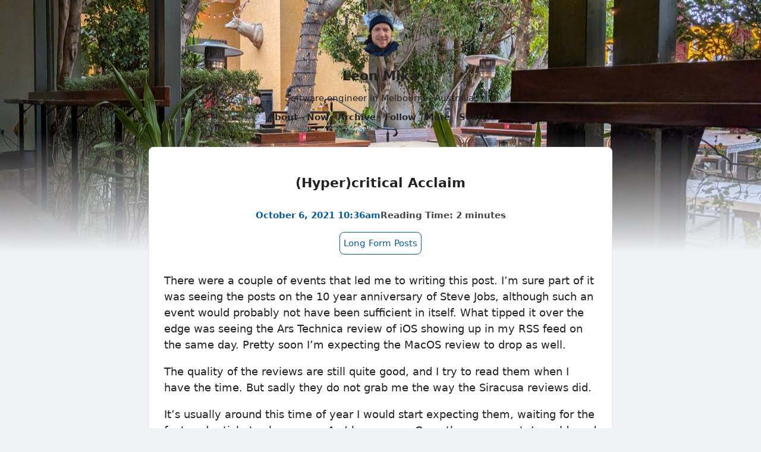

--- FILE ---
content_type: text/html; charset=utf-8
request_url: https://lmika.org/2021/10/06/hypercritical-acclaim.html
body_size: 15091
content:
<!DOCTYPE html>
<html lang="en">

  <head>
  <meta charset="utf-8" />
  <meta http-equiv="X-UA-Compatible" content="IE=edge" />
  <meta name="viewport" content="width=device-width, initial-scale=1">
  <title>(Hyper)critical Acclaim - Leon Mika</title>
  
  <meta name="description" content="There were a couple of events that led me to writing this post. I&rsquo;m sure part of it was seeing the posts on the 10 year anniversary of Steve Jobs, …" />
  
  <meta property="og:title" content="(Hyper)critical Acclaim - Leon Mika" />
  <meta property="og:description" content="There were a couple of events that led me to writing this post. I&rsquo;m sure part of it was seeing the posts on the 10 year anniversary of Steve Jobs, …" />
  <meta property="og:url" content="https://lmika.org/2021/10/06/hypercritical-acclaim.html" />
  <meta property="og:type" content="website" />
  
  <meta property="og:site_name" content="Leon Mika" />
  
  <meta name="twitter:card" content="summary_large_image" />
  <meta name="twitter:title" content="(Hyper)critical Acclaim - Leon Mika" />
  <meta name="twitter:description" content="There were a couple of events that led me to writing this post. I&rsquo;m sure part of it was seeing the posts on the 10 year anniversary of Steve Jobs, …" />
  
  
  <meta name="theme-color" content="#f0f2f5">
  
  <meta name="theme-color" media="(prefers-color-scheme: dark)" content="#202020">
  
  <link rel="shortcut icon" href="https://micro.blog/lmika/favicon.png" type="image/x-icon" />
  <link rel="stylesheet" href="/css/main.css"> 
  <style>
    :root {
    --body-background-color: #f0f2f5;
    --body-text-color: #222222;
    --body-accent-color: #222222;
    --body-hover-color: #d37c03;
    --card-background-color: #ffffff;
    --card-text-color: #222222;
    --card-accent-color: #065ca5;
    --card-hover-color: #d37c03;
    --blockquote: #f9f4e4;
    --blockquote-border: #d9a40d;
    --blockquote-text: #222222;
    --shadow-color: #c2c6cb;
    --card-border-color: #eaeaec;
    --meta-color: #454545;
  }
  
  @media (prefers-color-scheme: dark) {
  :root {
    --body-background-color: #202020;
    --body-text-color: #e5e1de;
    --body-accent-color: #efefef;
    --body-hover-color: #0375d5;
    --card-background-color: #2b2b2b;
    --card-text-color: #e5e1de;
    --card-accent-color: #0375d5;
    --card-hover-color: #065ca5;
    --blockquote: #f3f0ec;
    --blockquote-border: #c0870c;
    --blockquote-text: #303030;
    --shadow-color: #080604;
    --card-border-color: #2b1e18;
    --meta-color: #454545;
  }
}

</style>
  <link rel="canonical" href="https://lmika.org/2021/10/06/hypercritical-acclaim.html" />
  <link rel="stylesheet" href="https://assets.lmika.org/styles/dialogue.css">
  <script src="/js/marginalia.js" type="module"></script>
  
  <link rel="alternate" href="https://lmika.org/feed.xml" type="application/rss+xml" title="Leon Mika">
  <link rel="alternate" href="https://lmika.org/feed.json" type="application/json" title="Leon Mika">



  <link rel="alternate" href="https://lmika.org/podcast.xml" type="application/rss+xml" title="Podcast">
  <link rel="alternate" href="https://lmika.org/podcast.json" type="application/json" title="Podcast">


<link rel="me" href="https://micro.blog/lmika">


  <link rel="me" href="https://twitter.com/_leonmika">



  <link rel="me" href="https://github.com/lmika">




<link rel="shortcut icon" href="https://micro.blog/lmika/favicon.png" type="image/x-icon">
<link rel="EditURI" type="application/rsd+xml" href="https://lmika.org/rsd.xml">
<link rel="authorization_endpoint" href="https://micro.blog/indieauth/auth">
<link rel="token_endpoint" href="https://micro.blog/indieauth/token">
<link rel="subscribe" href="https://micro.blog/users/follow">
<link rel="webmention" href="https://micro.blog/webmention">
<link rel="micropub" href="https://micro.blog/micropub">
<link rel="microsub" href="https://micro.blog/microsub">

<link rel="stylesheet" href="/custom.css?1768522155">


  <link rel="stylesheet" href="/img-gallery.css?v=106">

  <link rel="stylesheet" href="/css/bookgoals.css?v=106">

  <link rel="stylesheet" href="/css/stoot.css?v=106">

  <link rel="stylesheet" href="/css/collections.css?v=106">

  <link rel="stylesheet" href="/assets/css/poststats.css?v=106">

  <link rel="stylesheet" href="/archive_months.css?v=106">

  <link rel="stylesheet" href="/postlist.css?v=106">



  <script type="module">
if ('serviceWorker' in navigator) {
  navigator.serviceWorker.register('https:\/\/lmika.org\/surprise-me\/redirect.js')
    .catch((error) => {
      console.error('Service Worker registration failed:', error);
    });
}
</script>


  <link rel="stylesheet" href="https://cdn.jsdelivr.net/npm/glightbox/dist/css/glightbox.min.css" />
<script src="https://cdn.jsdelivr.net/gh/mcstudios/glightbox/dist/js/glightbox.min.js"></script>


  
  <link rel="blogroll" type="text/xml" href="/.well-known/recommendations.opml">



  
<script type="module">
  const base64Decode = (text) => decodeURIComponent(atob(text));

  document.addEventListener('click', e => {
    const link = e.target.closest('a.reply-by-email');

    if (link) {
      e.preventDefault();
      window.location = base64Decode(link.dataset.meta.match(/.{2}/g).map(hex => String.fromCharCode(parseInt(hex, 16) ^ 0x24)).join(''));
    }
  });
  </script>

  <script>
	document.addEventListener('DOMContentLoaded', () => {
		const images = document.querySelectorAll('.microblog_collection img');
		let currentImageIndex = 0;
		let isMultiLightbox = false;

		function isDataURL(url) {
			return (typeof url == 'string') && url.trim().startsWith('data:');
		}

		function createLightbox() {
			
			const lightbox = document.createElement('div');
			lightbox.id = 'microblog_lightbox';
			
			const closeBtn = document.createElement('button');
			closeBtn.id = 'microblog_lightbox_close_btn';
			closeBtn.innerHTML = '&times;';
			
			const prevBtn = document.createElement('button');
			prevBtn.id = 'microblog_lightbox_prev_btn';
			prevBtn.className = 'microblog_lightbox_nav';
			prevBtn.innerHTML = '&larr;';
			
			const nextBtn = document.createElement('button');
			nextBtn.id = 'microblog_lightbox_next_btn';
			nextBtn.className = 'microblog_lightbox_nav';
			nextBtn.innerHTML = '&rarr;';
			
			const lightboxImg = document.createElement('img');
			lightboxImg.id = 'microblog_lightbox_img';
			lightboxImg.alt = 'Lightbox Image';
			
			lightbox.appendChild(closeBtn);
			lightbox.appendChild(prevBtn);
			lightbox.appendChild(lightboxImg);
			lightbox.appendChild(nextBtn);
			
			document.body.appendChild(lightbox);
		
			return { lightbox, closeBtn, prevBtn, nextBtn, lightboxImg };
		}
		
		const { 
			lightbox, 
			closeBtn, 
			prevBtn, 
			nextBtn, 
			lightboxImg 
		} = createLightbox();

		function openMultiLightbox(index) {
			isMultiLightbox = true;
			currentImageIndex = index;
			lightboxImg.src = images[index].getAttribute('data-microblog-lightbox');
			lightbox.style.display = 'flex';

			
			prevBtn.style.display = 'block';
			nextBtn.style.display = 'block';
		}
		
		function openSingleLightbox(url) {
			isMultiLightbox = false;
			lightboxImg.src = url;
			lightbox.style.display = 'flex';

			
			prevBtn.style.display = 'none';
			nextBtn.style.display = 'none';
		}

		function closeLightbox() {
			lightbox.style.display = 'none';
		}

		function navigatePrevious() {
			currentImageIndex = (currentImageIndex - 1 + images.length) % images.length;
			lightboxImg.src = images[currentImageIndex].getAttribute('data-microblog-lightbox');
		}

		function navigateNext() {
			currentImageIndex = (currentImageIndex + 1) % images.length;
			lightboxImg.src = images[currentImageIndex].getAttribute('data-microblog-lightbox');
		}

		
		images.forEach((img, index) => {
			if (isDataURL(img.src)) {
				return;
			}
			img.addEventListener('click', () => openMultiLightbox(index));
		});

		closeBtn.addEventListener('click', closeLightbox);
		prevBtn.addEventListener('click', navigatePrevious);
		nextBtn.addEventListener('click', navigateNext);

		
		document.addEventListener('keydown', (e) => {
			if (lightbox.style.display === 'flex') {
				switch (e.key) {
					case 'ArrowLeft':
						if (isMultiLightbox) {
							navigatePrevious();
						}
						break;
					case 'ArrowRight':
						if (isMultiLightbox) {
							navigateNext();
						}
						break;
					case 'Escape':
						closeLightbox();
						break;
				}
			}
		});

		
		lightbox.addEventListener('click', (e) => {
			if (e.target === lightbox) {
				closeLightbox();
			}
		});
		
		
		const single_images = document.querySelectorAll(".e-content img, .p-summary img");
		single_images.forEach(function(image) {
			
			if (image.closest(".microblog_collection")) {
				return;
			}
		
			
			if (!image.closest("a")) {
				
				const hasClickHandler = image.onclick || image.hasAttribute("onclick");
				const hasTouchHandler = image.ontouchstart || image.hasAttribute("ontouchstart");
		
				
				if (!hasClickHandler && !hasTouchHandler && !isDataURL(image.src)) {
					image.addEventListener("click", function() {
						openSingleLightbox(image.src);
					});
				}
			}
		});
	});
</script>


  
    <script defer src='https://tinylytics.app/embed/r-UR6xSj7su5tMQBi87z.js'></script>


</head>


  <body onload="document.body.style.opacity='1'">

    <header class="site-header-wrapper">
  <div class="site-header">
  <div class="site-header-row">
    <a class="site-header-logo-link" href="/">
      
      <img src="https://avatars.micro.blog/avatars/2024/15/55331.jpg" class="site-image" width="80" height="80"
        alt="Avatar for Leon Mika" />
      
    </a>
  </div>
  <div class="site-header-row">
    <a class="site-header-title-link" href="/">Leon Mika</a>
  </div>
  
  <div class="site-header-row">Software engineer in Melbourne, Australia.</div>
  
  <div class="site-header-row">
    <nav class="site-nav" aria-label="Main navigation">
      
        
          
            <a class="site-nav-link" href="/about/">About</a>
          
        
      
        
          
            <a class="site-nav-link" href="/now/">Now</a>
          
        
      
        
          
            <a class="site-nav-link" href="/archive/">Archive</a>
          
        
      
        
          
            <a class="site-nav-link" href="/follow/">Follow</a>
          
        
      
        
          
            <a class="site-nav-link" href="/extras/">More</a>
          
        
      
        
          
            <a class="site-nav-link" href="/search/">Search</a>
          
        
      
        
          
            <a class="site-nav-link" href="/stats/">Stats</a>
          
        
      
    </nav>
  </div>
  </div>
  <div class="header-end"></div>
</header>

    <div class="page-content">
      <div class="wrapper">
		
<main data-pagefind-body>
    
    
    
    
    
    
    <article class="post h-entry">
        <header class="post-header">
            
            

<h1 class="post-list-item-title p-name">(Hyper)critical Acclaim</h1>

            <div class="cards-metadata">
    
    
    
    
    
    <div class="cards-metadata-date">
        <a href="https://lmika.org/2021/10/06/hypercritical-acclaim.html" class="p-name u-url">
            <time class="dt-published" datetime="2021-10-06T10:36:39&#43;11:00">October 6, 2021 10:36am</time>
        </a>
    </div>
    
    <div class="cards-metadata-readingtime">
        
        <span>Reading Time: 2 minutes</span>
        
    </div>
    
    
    <div class="cards-metadata-author" style="display:none">
        <img class="u-photo" src="https://avatars.micro.blog/avatars/2024/15/55331.jpg" alt="Leon Mika" />
        <a rel="author" class="p-author h-card" style="display:none" href="/">Leon Mika</a>
    </div>
</div>


<div class="archive_categories" style="margin-top: 0.5em; flex-wrap: wrap;">
    
    
    
    <p><a href="https://lmika.org/categories/long-form-posts/">Long Form Posts</a></p>
    
</div>


            
        </header>
        <div class="e-content">
            <p>There were a couple of events that led me to writing this post.  I&rsquo;m sure part of it was seeing the posts on the 10 year anniversary of Steve Jobs, although such an event would probably not have been sufficient in itself.  What tipped it over the edge was seeing the Ars Technica review of iOS showing up in my RSS feed on the same day.  Pretty soon I&rsquo;m expecting the MacOS review to drop as well.</p>
<p>The quality of the reviews are still quite good, and I try to read them when I have the time.  But sadly they do not grab me the way the Siracusa reviews did.</p>
<p>It&rsquo;s usually around this time of year I would start expecting them, waiting for the featured article to show up on Ars&rsquo; homepage.  Once they came out, I would read them from cover to cover.  I wouldn&rsquo;t rush it either, taking my time with them over a period of about a week, reading them slowly and methodically as one would sip a nice glass of wine.</p>
<p>Thinking back on them now, what grabbed me about these pieces was the level of detail.  It was clear from the writing that a lot of effort was put into them: every pixel of the new OS was looked at methodically with a fine eye to detail.  This level of study made to the design of the OS release, trying to find the underlying theme running through the decisions made, was something that was not found in any of the other OS reviews on Ars or any other tech site.  I&rsquo;m sure it was in no small part the reason why I eventually move to Apple for my computing needs.</p>
<p>Eventually, the Siracusa reviews stopped.  But by then I was well down the rabbit hole of Apple tech-nerd podcasts like the Talk Show and ATP.  Now a regular listener to these shows, I still enjoy getting my fix of software technologies critical review, albeit in audio form.  I eventually discovered the Hypercitical podcast, well after it finished, and I still occasionally listen to old episodes when there&rsquo;s nothing new.</p>
<p>Incidentally, there is one episode that I haven&rsquo;t listen to yet.  Episode 37, recorded on 8th October 2021, just after the death of Steve Jobs.  Here, on the 10 year anniversary of his death, it might be a good time to have a listen.</p>

            
            
            </div>
         </div>
    </article>
    

    
    
    
    <script src="https://micro.blog/conversation.js?url=https%3a%2f%2flmika.org%2f2021%2f10%2f06%2fhypercritical-acclaim.html"></script>
    
</main>

      </div>
    </div>

    <footer class="site-footer">
  <div class="site-footer-content">
    <div class="footer-col footer-col-3">
      <p class="site-footer-text"><script>
const lightbox = GLightbox(	
	{
		touchNavigation: true,
	    touchFollowAxis: true,
        keyboardNavigation: true,
        closeButton: true
	}
);
</script></p>
    </div>
  </div>
</footer>
        
    
      <script src="/glightbox.js?v=106"></script>
    
      <script src="/assets/js/poststats.js?v=106"></script>
    
      <script src="https://cdn.jsdelivr.net/npm/hls.js?v=106"></script>
    
      <script src="/js/studio.js?v=106"></script>
    
  </body>

</html>


--- FILE ---
content_type: text/css; charset=utf-8
request_url: https://lmika.org/postlist.css?v=106
body_size: -210
content:
ul.postlist {
   list-style: none;
   padding-inline-start: 0;
}